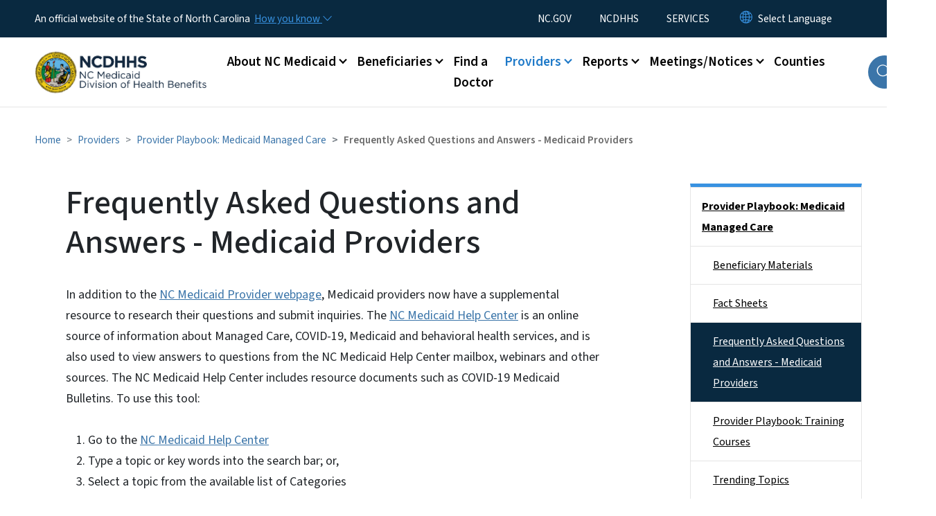

--- FILE ---
content_type: text/html; charset=UTF-8
request_url: https://medicaid.ncdhhs.gov/providers/provider-playbook-medicaid-managed-care/frequently-asked-questions-and-answers-medicaid-providers
body_size: 59596
content:

<!DOCTYPE html>
<html lang="en" dir="ltr" prefix="og: https://ogp.me/ns#">
  <head>
    <meta name="color-scheme" content="only light">
    <meta charset="utf-8" />
<script async src="https://www.googletagmanager.com/gtag/js?id=UA-64719732-2"></script>
<script>window.dataLayer = window.dataLayer || [];function gtag(){dataLayer.push(arguments)};gtag("js", new Date());gtag("set", "developer_id.dMDhkMT", true);gtag("config", "UA-64719732-2", {"groups":"default","anonymize_ip":true,"page_placeholder":"PLACEHOLDER_page_path","allow_ad_personalization_signals":false});(function(w,d,s,l,i){w[l]=w[l]||[];w[l].push({'gtm.start': 
new Date().getTime(),event:'gtm.js'});var f=d.getElementsByTagName(s)[0], 
j=d.createElement(s),dl=l!='dataLayer'?'&l='+l:'';j.async=true;j.src= 
'https://www.googletagmanager.com/gtm.js?id='+i+dl;f.parentNode.insertBefore(j,f); 
})(window,document,'script','dataLayer','GTM-TLWPF23');</script>
<meta name="description" content="In addition to the NC Medicaid Provider webpage, Medicaid providers now have a supplemental resource to research their questions and submit" />
<link rel="canonical" href="https://medicaid.ncdhhs.gov/providers/provider-playbook-medicaid-managed-care/frequently-asked-questions-and-answers-medicaid-providers" />
<meta name="twitter:card" content="summary_large_image" />
<meta name="Generator" content="Drupal 10 (https://www.drupal.org)" />
<meta name="MobileOptimized" content="width" />
<meta name="HandheldFriendly" content="true" />
<meta name="viewport" content="width=device-width, initial-scale=1, shrink-to-fit=no" />
<meta http-equiv="x-ua-compatible" content="ie=edge" />
<link rel="icon" href="https://files.nc.gov/medicaid/FAVICON.png?VersionId=0.D4FUxHNoKgY_l0PeRQLWRzTvkGlyzN" type="image/png" />

    <title>Frequently Asked Questions and Answers - Medicaid Providers | NC Medicaid</title>
    <link rel="stylesheet" media="all" href="/sites/default/files/css/css_-4P-dt8RaGqhXmSlDMXcJ-xKJ_GyTs496XmvxRE2Gws.css?delta=0&amp;language=en&amp;theme=nc_barrio&amp;include=[base64]" />
<link rel="stylesheet" media="all" href="/sites/default/files/css/css_-vyRtVZRaHyZIbDuG9RN45g-sxoxpiAKMijSIpbqGwE.css?delta=1&amp;language=en&amp;theme=nc_barrio&amp;include=[base64]" />
<link rel="stylesheet" media="all" href="//cdn.jsdelivr.net/npm/bootstrap@5.1.3/dist/css/bootstrap.min.css" />
<link rel="stylesheet" media="print" href="/sites/default/files/css/css_5Pg902m5UiLWGOqjGwl0Gu-gOE1wCCmDBgcRroHCdLs.css?delta=3&amp;language=en&amp;theme=nc_barrio&amp;include=[base64]" />
<link rel="stylesheet" media="all" href="/sites/default/files/css/css_9kod4EOxPhK9_RLyxAYWjAU_k-hPbaq5hCDsHxfIhR0.css?delta=4&amp;language=en&amp;theme=nc_barrio&amp;include=[base64]" />
<link rel="stylesheet" media="print" href="/sites/default/files/css/css_Ox6769lNeh6SJHGAwIZpQQW-cGXm3517zAX3PKjECDY.css?delta=5&amp;language=en&amp;theme=nc_barrio&amp;include=[base64]" />
<link rel="stylesheet" media="all" href="/sites/default/files/css/css_XpAB2NOArP0EsQEuYCvuqmdcSFoioy1ONqYvA7wr9ns.css?delta=6&amp;language=en&amp;theme=nc_barrio&amp;include=[base64]" />

    
  </head>
  <body class="layout-one-sidebar layout-sidebar-second has-featured-top page-node-1433 path-node node--type-site-page">
    <a href="#main-content" class="visually-hidden focusable skip-link">
      Skip to main content
    </a>
    
      <div class="dialog-off-canvas-main-canvas" data-off-canvas-main-canvas>
    <div id="page-wrapper">
  <div id="page">
    <header id="header" class="header" role="banner" aria-label="Site header">
                    <div class="highlighted container-fluid g-0">
          <div class="container-fluid section clearfix" role="alert">
              <div id="block-nc-barrio-styling" class="block-content-basic block block-block-content block-block-contentdb8f1728-75af-4146-a238-27162812c305">
  
    
      <div class="content">
      
            <div class="clearfix text-formatted field field--name-body field--type-text-with-summary field--label-hidden field__item"><style>
article .paragraph--type--text:has(.tableau) {
max-width: 1100px !important;
margin: 0 auto;
}
.paragraph--type--section.full-bleed .paragraph--type--text {
      max-width: 770px;
}
</style></div>
      
    </div>
  </div>
<div id="block-nc-barrio-medicaidbulletinviewcustomstyles" class="block-content-basic block block-block-content block-block-contentb751114f-fa5d-4b02-8d33-bfc69d57ed4c">
  
    
      <div class="content">
      
            <div class="clearfix text-formatted field field--name-body field--type-text-with-summary field--label-hidden field__item"><style>
.page-view-ncc-medicaid-bulletins-updates .sidebar .block {border-top: 3px solid #3892E1;
 border-bottom: 3px solid #3892E1; border-left: 1px solid #e5e5e5; border-right: 1px solid #e5e5e5; padding: 0; margin: 0;}
.page-view-ncc-medicaid-bulletins-updates .sidebar .block li {border-top: 1px solid #e5e5e5;}
.page-view-ncc-medicaid-bulletins-updates .sidebar .block ul a { padding: .75rem 1rem; display: block;}
.page-view-ncc-medicaid-bulletins-updates .sidebar .block ul a:hover {background-color: #3892E1; color: #fff;}
.page-view-ncc-medicaid-bulletins-updates .sidebar .block ul a.active {background-color: #092940; color: #fff;}
</style></div>
      
    </div>
  </div>
<div id="block-ncalertsblock-2" class="block block-ncalert block-nc-alert-block">
  
    
      <div class="content">
      

    </div>
  </div>


          </div>
        </div>
                              <div class="navbar" id="navbar-top">
                          
              
              <div class="official-website">
                <span class="d-none d-sm-inline">An official website of the State of North Carolina</span>
                <span class="d-sm-none d-inline">An official website of NC</span>
                <button
                  type="button"
                  data-bs-toggle="collapse"
                  data-bs-target="#officialNC"
                  aria-label="How you know"
                  aria-expanded="false"
                  aria-controls="collapseExample"
                  class="how-you-know-btn">
                  <span class="d-none d-sm-inline">How you know <i class="bi-chevron-down"></i></span>
                  <span class="d-sm-none d-inline"><i class="bi bi-info-circle"></i></span>
                </button>
              </div>
              <div class="collapse official-website" id="officialNC">
                <div class="privacy-security">
                  <div class="p-2">
                    <i class="bi bi-info-circle h3 float-start pe-2"></i>
                    <p>State Government websites value user privacy. To learn more, <a href="https://www.nc.gov/privacy">view our full privacy policy</a>.</p>
                  </div>
                  <div class="p-2">
                    <i class="bi bi-lock h3 float-start pe-2"></i>
                    <p>Secure websites use HTTPS certificates. A lock icon or https:// means you’ve safely connected to the official website.</p>
                  </div>
                </div>
              </div>
                              <div class="form-inline navbar-form ml-auto">
                    <section class="row region region-top-header-form">
    <nav role="navigation" aria-labelledby="block-utilitymenu-menu" id="block-utilitymenu" class="block block-menu navigation menu--enterprise-nav-menu">
            
  <div class="visually-hidden" id="block-utilitymenu-menu">Utility Menu</div>
  

        
                  <ul class="clearfix nav" data-component-id="bootstrap_barrio:menu">
                    <li class="nav-item">
                <a href="http://www.nc.gov/" class="nav-link nav-link-http--wwwncgov-">NC.GOV</a>
              </li>
                <li class="nav-item">
                <a href="https://www.ncdhhs.gov/" class="nav-link nav-link-https--wwwncdhhsgov-">NCDHHS</a>
              </li>
                <li class="nav-item">
                <a href="https://www.nc.gov/your-government/all-nc-state-government-services" class="nav-link nav-link-https--wwwncgov-your-government-all-nc-state-government-services">SERVICES</a>
              </li>
        </ul>
  



  </nav>
<div id="block-gtranslate-2" class="block block-gtranslate block-gtranslate-block">
  
    
      <div class="content">
      
<div class="gtranslate_wrapper"></div><script>window.gtranslateSettings = {"switcher_horizontal_position":"inline","switcher_vertical_position":"inline","horizontal_position":"inline","vertical_position":"inline","float_switcher_open_direction":"bottom","switcher_open_direction":"bottom","default_language":"en","native_language_names":1,"detect_browser_language":0,"add_new_line":1,"select_language_label":"Select Language","flag_size":32,"flag_style":"2d","globe_size":60,"alt_flags":[],"wrapper_selector":".gtranslate_wrapper","url_structure":"none","custom_domains":null,"languages":["en","ar","zh-TW","hi","pl","pt","ru","es","sr","vi","th","ht","hmn","km","lo","so","am"],"custom_css":""};</script><script>(function(){var js = document.createElement('script');js.setAttribute('src', 'https://cdn.gtranslate.net/widgets/latest/dropdown.js');js.setAttribute('data-gt-orig-url', '/providers/provider-playbook-medicaid-managed-care/frequently-asked-questions-and-answers-medicaid-providers');js.setAttribute('data-gt-orig-domain', 'medicaid.ncdhhs.gov');document.body.appendChild(js);})();</script>
    </div>
  </div>

  </section>

                </div>
                                      </div>
                <div class="navbar navbar-expand-xl" id="navbar-main">
                        <section class="nc_header region region-header">
          <a href="/" title="Home" rel="home" class="navbar-brand">
              <img src="https://files.nc.gov/medicaid/medicaid-logo.png?VersionId=Z6LTW_ZBzKfpKwQHbwx52qiD12zriK6Z" alt="Home" class="img-fluid d-inline-block align-top" />
                </a>
  
  </section>

                          <button class="navbar-toggler navbar-toggler-right collapsed" type="button" data-bs-toggle="collapse" data-bs-target="#CollapsingNavbar" aria-controls="CollapsingNavbar" aria-expanded="false" aria-label="Toggle navigation"><span class="navbar-toggler-icon"></span></button>
              <div class="collapse navbar-collapse justify-content-end" id="CollapsingNavbar">
                  <section class="main-menu-nav container-md  region region-primary-menu">
    <nav role="navigation" aria-label="Main Menu"  id="block-mainmenu-2" class="block block-menu navigation menu--main">
            
  <p class="visually-hidden" id="block-mainmenu-2-menu">Main menu</p>
  

        
              <ul class="clearfix navbar-nav">
    
    
          
      <li class="nav-item menu-item--expanded dropdown">
                          <a href="/about-nc-medicaid" class="nav-link dropdown-toggle nav-link--about-nc-medicaid" data-bs-toggle="dropdown" aria-expanded="false" aria-haspopup="true" role="button" data-drupal-link-system-path="node/2294">About NC Medicaid</a>
                                                      <ul class="dropdown-menu dropdown-menu-lg-end">
    
                                            <li class="dropdown-item landing-page "><a href="/about-nc-medicaid" class="nav-link nav-link--about-nc-medicaid" data-drupal-link-system-path="node/2294">About NC Medicaid</a></li>
    
          
      <li class="dropdown-item menu-item--collapsed">
                          <a href="/about-nc-medicaid/what-we-do" class="nav-link--about-nc-medicaid-what-we-do" data-drupal-link-system-path="node/2709">What We Do</a>
              </li>
          
      <li class="dropdown-item menu-item--collapsed">
                          <a href="/eligibility" class="nav-link--eligibility" data-drupal-link-system-path="node/2281">Eligibility</a>
              </li>
          
      <li class="dropdown-item">
                          <a href="/about-nc-medicaid/nc-medicaid-ombudsman" class="nav-link--about-nc-medicaid-nc-medicaid-ombudsman" data-drupal-link-system-path="node/2856">NC Medicaid Ombudsman</a>
              </li>
          
      <li class="dropdown-item">
                          <a href="/about-nc-medicaid/understanding-impact-cuts-nc-medicaid-budget" class="nav-link--about-nc-medicaid-understanding-impact-cuts-nc-medicaid-budget" data-drupal-link-system-path="node/2830">Understanding the Impact of Cuts to the NC Medicaid Budget</a>
              </li>
          
      <li class="dropdown-item menu-item--collapsed">
                          <a href="/north-carolina-expands-medicaid" class="nav-link--north-carolina-expands-medicaid" data-drupal-link-system-path="node/2287">North Carolina Expands Medicaid</a>
              </li>
          
      <li class="dropdown-item">
                          <a href="/about-nc-medicaid/nc-medicaid-copays" class="nav-link--about-nc-medicaid-nc-medicaid-copays" data-drupal-link-system-path="node/2306">Copays</a>
              </li>
          
      <li class="dropdown-item menu-item--collapsed">
                          <a href="/tailored-plans" class="nav-link--tailored-plans" data-drupal-link-system-path="node/2410">Behavioral Health and Intellectual/​Developmental Disabilities Tailored Plan</a>
              </li>
          
      <li class="dropdown-item">
                          <a href="/about-nc-medicaid/division-health-benefits-internship-and-fellowship-programs" class="nav-link--about-nc-medicaid-division-health-benefits-internship-and-fellowship-programs" data-drupal-link-system-path="node/2370">Division of Health Benefits Fellowship Programs</a>
              </li>
          
      <li class="dropdown-item menu-item--collapsed">
                          <a href="/about-nc-medicaid/health-plans" class="nav-link--about-nc-medicaid-health-plans" data-drupal-link-system-path="node/1156">Health Plans</a>
              </li>
        </ul>
  
              </li>
          
      <li class="nav-item menu-item--expanded dropdown">
                          <a href="/beneficiaries" class="nav-link dropdown-toggle nav-link--beneficiaries" data-bs-toggle="dropdown" aria-expanded="false" aria-haspopup="true" role="button" data-drupal-link-system-path="node/1145">Beneficiaries</a>
                                                      <ul class="dropdown-menu dropdown-menu-lg-end">
    
                                            <li class="dropdown-item landing-page "><a href="/beneficiaries" class="nav-link nav-link--beneficiaries" data-drupal-link-system-path="node/1145">Beneficiaries</a></li>
    
          
      <li class="dropdown-item">
                          <a href="/apply" class="nav-link--apply" data-drupal-link-system-path="node/2282">How To Apply</a>
              </li>
          
      <li class="dropdown-item">
                          <a href="/beneficiaries/medicaid-health-plans-and-programs" class="nav-link--beneficiaries-medicaid-health-plans-and-programs" data-drupal-link-system-path="node/2864">Medicaid Health Plans and Programs</a>
              </li>
          
      <li class="dropdown-item">
                          <a href="/beneficiaries/medicaid-programs-and-services" class="nav-link--beneficiaries-medicaid-programs-and-services" data-drupal-link-system-path="node/2872">Medicaid Programs and Services</a>
              </li>
          
      <li class="dropdown-item">
                          <a href="/medicaid-recertification" class="nav-link--medicaid-recertification" data-drupal-link-system-path="node/2106">Medicaid Recertification</a>
              </li>
          
      <li class="dropdown-item">
                          <a href="/nemt" class="nav-link--nemt" data-drupal-link-system-path="node/1469">Non-Emergency Medical Transportation (NEMT)</a>
              </li>
          
      <li class="dropdown-item">
                          <a href="/beneficiaries/impact-hr1-and-federal-changes-medicaid" class="nav-link--beneficiaries-impact-hr1-and-federal-changes-medicaid" data-drupal-link-system-path="node/2865">The Impact of H.R.1 and Federal Changes to Medicaid</a>
              </li>
          
      <li class="dropdown-item menu-item--collapsed">
                          <a href="/beneficiaries/long-term-services-and-supports" class="nav-link--beneficiaries-long-term-services-and-supports" data-drupal-link-system-path="node/2776">Long Term Services and Supports</a>
              </li>
          
      <li class="dropdown-item">
                          <a href="/beneficiaries/children-and-families-specialty-plan" class="nav-link--beneficiaries-children-and-families-specialty-plan" data-drupal-link-system-path="node/2610">Children and Families Specialty Plan</a>
              </li>
          
      <li class="dropdown-item menu-item--collapsed">
                          <a href="/beneficiaries/1915i" class="nav-link--beneficiaries-1915i" data-drupal-link-system-path="node/2446">1915(i) Services</a>
              </li>
          
      <li class="dropdown-item menu-item--collapsed">
                          <a href="/beneficiaries/nc-innovations-waiver" class="nav-link--beneficiaries-nc-innovations-waiver" data-drupal-link-system-path="node/2575">NC Innovations Waiver</a>
              </li>
          
      <li class="dropdown-item">
                          <a href="/beneficiaries/beneficiary-notices" class="nav-link--beneficiaries-beneficiary-notices" data-drupal-link-system-path="node/1468">Beneficiary Notices</a>
              </li>
          
      <li class="dropdown-item menu-item--collapsed">
                          <a href="/beneficiaries/tailored-care-management" class="nav-link--beneficiaries-tailored-care-management" data-drupal-link-system-path="node/1473">Tailored Care Management</a>
              </li>
        </ul>
  
              </li>
          
      <li class="nav-item">
                          <a href="/find-doctor" class="nav-link nav-link--find-doctor" data-drupal-link-system-path="node/1146">Find a Doctor</a>
              </li>
          
      <li class="nav-item menu-item--expanded active dropdown">
                          <a href="/providers" class="nav-link active dropdown-toggle nav-link--providers" data-bs-toggle="dropdown" aria-expanded="false" aria-haspopup="true" role="button" data-drupal-link-system-path="node/1158">Providers</a>
                                                      <ul class="dropdown-menu dropdown-menu-lg-end">
    
                                            <li class="dropdown-item landing-page "><a href="/providers" class="nav-link nav-link--providers" data-drupal-link-system-path="node/1158">Providers</a></li>
    
          
      <li class="dropdown-item menu-item--collapsed">
                          <a href="/providers/programs-and-services" class="nav-link--providers-programs-and-services" data-drupal-link-system-path="node/1239">Programs and Services</a>
              </li>
          
      <li class="dropdown-item">
                          <a href="/providers/physician-administered-drug-program-catalog" class="nav-link--providers-physician-administered-drug-program-catalog" data-drupal-link-system-path="node/2438">Physician Administered Drug Program Catalog</a>
              </li>
          
      <li class="dropdown-item menu-item--collapsed">
                          <a href="/providers/provider-enrollment" class="nav-link--providers-provider-enrollment" data-drupal-link-system-path="node/1164">Provider Enrollment</a>
              </li>
          
      <li class="dropdown-item menu-item--collapsed">
                          <a href="/providers/program-specific-clinical-coverage-policies" class="nav-link--providers-program-specific-clinical-coverage-policies" data-drupal-link-system-path="node/2035">Program Specific Clinical Coverage Policies</a>
              </li>
          
      <li class="dropdown-item menu-item--collapsed">
                          <a href="/providers/claims-and-billing" class="nav-link--providers-claims-and-billing" data-drupal-link-system-path="node/1230">Claims and Billing</a>
              </li>
          
      <li class="dropdown-item">
                          <a href="/providers/medicaid-bulletin" class="nav-link--providers-medicaid-bulletin" data-drupal-link-system-path="providers/medicaid-bulletin">Medicaid Bulletin</a>
              </li>
          
      <li class="dropdown-item menu-item--collapsed active">
                          <a href="/providers/provider-playbook-nc-medicaid-managed-care" class="active nav-link--providers-provider-playbook-nc-medicaid-managed-care" data-drupal-link-system-path="node/1159">Provider Playbook: Medicaid Managed Care</a>
              </li>
          
      <li class="dropdown-item menu-item--collapsed">
                          <a href="/tailored-care-management/for-providers" class="nav-link--tailored-care-management-for-providers" data-drupal-link-system-path="node/2461">Information for Tailored Care Management Providers</a>
              </li>
        </ul>
  
              </li>
          
      <li class="nav-item menu-item--expanded dropdown">
                          <a href="/reports" class="nav-link dropdown-toggle nav-link--reports" data-bs-toggle="dropdown" aria-expanded="false" aria-haspopup="true" role="button" data-drupal-link-system-path="node/1147">Reports</a>
                                                      <ul class="dropdown-menu dropdown-menu-lg-end">
    
                                            <li class="dropdown-item landing-page "><a href="/reports" class="nav-link nav-link--reports" data-drupal-link-system-path="node/1147">Reports</a></li>
    
          
      <li class="dropdown-item menu-item--collapsed">
                          <a href="/reports/annual-reports-and-tables" class="nav-link--reports-annual-reports-and-tables" data-drupal-link-system-path="node/1296">Annual Reports and Tables</a>
              </li>
          
      <li class="dropdown-item">
                          <a href="/reports/nc-medicaid-enrollment-reports" class="nav-link--reports-nc-medicaid-enrollment-reports" data-drupal-link-system-path="node/896">NC Medicaid Enrollment Reports</a>
              </li>
          
      <li class="dropdown-item menu-item--collapsed">
                          <a href="/reports/dashboards" class="nav-link--reports-dashboards" data-drupal-link-system-path="node/1298">Dashboards</a>
              </li>
          
      <li class="dropdown-item">
                          <a href="/reports/managed-care-program-annual-report-mcpar" class="nav-link--reports-managed-care-program-annual-report-mcpar" data-drupal-link-system-path="node/2620">Managed Care Program Annual Report (MCPAR)</a>
              </li>
          
      <li class="dropdown-item">
                          <a href="/reports/medicaid-expansion-dashboard" class="nav-link--reports-medicaid-expansion-dashboard" data-drupal-link-system-path="node/2325">Medicaid Expansion Dashboard</a>
              </li>
          
      <li class="dropdown-item">
                          <a href="/epsdt" class="nav-link--epsdt" data-drupal-link-system-path="node/1270">Wellness Visits, and Diagnostic and Treatment Services</a>
              </li>
          
      <li class="dropdown-item">
                          <a href="/reports/1115-demonstration-waiver-monitoring-reports" class="nav-link--reports-1115-demonstration-waiver-monitoring-reports" data-drupal-link-system-path="node/2496">1115 Demonstration Waiver Monitoring Reports</a>
              </li>
        </ul>
  
              </li>
          
      <li class="nav-item menu-item--expanded dropdown">
                          <a href="/meetings-and-notices" class="nav-link dropdown-toggle nav-link--meetings-and-notices" data-bs-toggle="dropdown" aria-expanded="false" aria-haspopup="true" role="button" data-drupal-link-system-path="node/1151">Meetings/Notices</a>
                                                      <ul class="dropdown-menu dropdown-menu-lg-end">
    
                                            <li class="dropdown-item landing-page "><a href="/meetings-and-notices" class="nav-link nav-link--meetings-and-notices" data-drupal-link-system-path="node/1151">Meetings/Notices</a></li>
    
          
      <li class="dropdown-item menu-item--collapsed">
                          <a href="/meetingsnotices/committees-and-work-groups" class="nav-link--meetingsnotices-committees-and-work-groups" data-drupal-link-system-path="node/1278">Committees and Work Groups</a>
              </li>
          
      <li class="dropdown-item menu-item--collapsed">
                          <a href="/meetingsnotices/medicaid-state-plan-public-notices" class="nav-link--meetingsnotices-medicaid-state-plan-public-notices" data-drupal-link-system-path="node/1240">Medicaid State Plan Public Notices</a>
              </li>
          
      <li class="dropdown-item">
                          <a href="/director-social-services-letters" class="nav-link--director-social-services-letters" data-drupal-link-system-path="node/1390">Director of Social Services Letters</a>
              </li>
          
      <li class="dropdown-item menu-item--collapsed">
                          <a href="/meetingsnotices/office-compliance-program-integrity-ocpi" class="nav-link--meetingsnotices-office-compliance-program-integrity-ocpi" data-drupal-link-system-path="node/1281">Report Fraud, Waste or Abuse</a>
              </li>
        </ul>
  
              </li>
          
      <li class="nav-item">
                          <a href="/counties" class="nav-link nav-link--counties" data-drupal-link-system-path="node/2267">Counties</a>
              </li>
        </ul>
  


  </nav>
<nav role="navigation" aria-labelledby="block-utilitymenu-2-menu" id="block-utilitymenu-2" class="block block-menu navigation menu--enterprise-nav-menu">
            
  <h2 class="visually-hidden" id="block-utilitymenu-2-menu">Utility Menu</h2>
  

        
                  <ul class="clearfix nav" data-component-id="bootstrap_barrio:menu">
                    <li class="nav-item">
                <a href="http://www.nc.gov/" class="nav-link nav-link-http--wwwncgov-">NC.GOV</a>
              </li>
                <li class="nav-item">
                <a href="https://www.ncdhhs.gov/" class="nav-link nav-link-https--wwwncdhhsgov-">NCDHHS</a>
              </li>
                <li class="nav-item">
                <a href="https://www.nc.gov/your-government/all-nc-state-government-services" class="nav-link nav-link-https--wwwncgov-your-government-all-nc-state-government-services">SERVICES</a>
              </li>
        </ul>
  



  </nav>

  </section>

                  <div class="form-inline navbar-form justify-content-end">
                    
                    <div id="search-icon" tabindex="0" role="button" aria-pressed="false" aria-label="Search"><i class="bi bi-search"></i></div>
                  </div>
              </div>
                                            </div>
          </header>
                  <div class="featured-top">
          <aside class="featured-top__inner section container-fluid clearfix" role="complementary">
              <section class="container-fluid region region-featured-top">
    <div id="block-ncsearchblock-2" class="block block-ncsearch block-nc-search-block">
  
    
      <div class="content">
      
<form class="nc-search-block-form" data-drupal-selector="nc-search-block-form" action="/search/medicaidnc" method="get" id="nc-search-block-form" accept-charset="UTF-8">
  




        
  <div class="js-form-item js-form-type-search form-type-search js-form-item-keys form-item-keys form-no-label mb-3">
          <label for="edit-keys" class="visually-hidden">Search</label>
                    <input title="Enter the terms you wish to search for." data-drupal-selector="edit-keys" data-msg-maxlength="Search field has a maximum length of 128." type="search" id="edit-keys" name="keys" value="" size="15" maxlength="128" class="form-search form-control" />

                      </div>
<div data-drupal-selector="edit-actions" class="form-actions js-form-wrapper form-wrapper mb-3" id="edit-actions"><input id="search-button" aria-label="search" role="search" data-drupal-selector="edit-submit" type="submit" value="Search" class="button js-form-submit form-submit btn btn-primary form-control" />
</div>

</form>

    </div>
  </div>
<div class="views-element-container block block-views block-views-blocksite-page-hero-image-block-1" id="block-views-block-site-page-hero-image-block-1">
  
    
      <div class="content">
      <div><div class="view view-site-page-hero-image view-id-site_page_hero_image view-display-id-block_1 js-view-dom-id-ad9fce8b1de46c6b44c0d53f63825360ec335ca2ca90961af074d66dd25cf185">
  
    
      
      <div class="view-content row">
          <div>
    <div class="views-field views-field-field-main-image"><div class="field-content"></div></div>
  </div>

    </div>
  
          </div>
</div>

    </div>
  </div>

  </section>

                      </aside>
        </div>
              <div id="main-wrapper" class="layout-main-wrapper clearfix">
              <div id="main" class="container-fluid ">
                                          <div id="block-breadcrumbs" class="block block-system block-system-breadcrumb-block">
  
    
      <div class="content">
      
  <nav role="navigation" aria-label="breadcrumb" style="">
  <ol class="breadcrumb">
            <li class="breadcrumb-item">
        <a href="/">Home</a>
      </li>
                <li class="breadcrumb-item">
        <a href="/providers">Providers</a>
      </li>
        </ol>
</nav>


    </div>
  </div>


          <div class="row row-offcanvas row-offcanvas-left clearfix">
            <main class="main-content col order-first" id="content" role="main">
              <section class="section">
                <a id="main-content" tabindex="-1"></a>
                  <div data-drupal-messages-fallback class="hidden"></div>

<article class="node node--type-site-page node--view-mode-full clearfix">
  <header>
    
          <h1 class="node__title"><span class="field field--name-title field--type-string field--label-hidden">Frequently Asked Questions and Answers - Medicaid Providers</span>
</h1>
        
      </header>
  <div class="node__content clearfix">
          
      <div class="field field--name-field-child-paragraph field--type-entity-reference-revisions field--label-hidden field__items">
              <div class="field__item">  <div  data-component-id="nc_barrio:text" class="paragraph paragraph--type--text paragraph--view-mode--default limit-text-width">
      
            <div class="clearfix text-formatted field field--name-field-editor field--type-text-long field--label-hidden field__item"><p>In addition to the <a href="/providers">NC Medicaid Provider webpage</a>, Medicaid providers now have a supplemental resource to research their questions and submit inquiries. The <a href="https://ncgov.servicenowservices.com/sp_ncmedicaid?id=kb_view_helpcenter">NC Medicaid Help Center</a> is an online source of information about Managed Care, COVID-19, Medicaid and behavioral health services, and is also used to view answers to questions from the NC Medicaid Help Center mailbox, webinars and other sources. The NC Medicaid Help Center includes resource documents such as COVID-19 Medicaid Bulletins. To use this tool:</p>

<ol>
	<li>Go to the&nbsp;<a href="https://ncgov.servicenowservices.com/sp_ncmedicaid?id=kb_view_helpcenter">NC Medicaid Help Center</a></li>
	<li>Type a topic or key words into the search bar; or,</li>
	<li>Select a topic from the available list of Categories</li>
</ol>

<p>FAQs are listed in categories from questions based on popular topics such as COVID-19, telehealth services, health plan enrollment, provider reimbursement, etc. Based on the entry or selection, The Help Center will return all related information. Providers may also select a topic from the Most-Viewed or Top-Rated articles section as available to find answers. The Help Center is continually updated as new information becomes available.</p>

<p>Questions and answers posed during the Medicaid Transformation webinars will be posted to the <a href="https://www.ncahec.net/medicaid-managed-care/">Medicaid Managed Care Hot Topics Webinar Series page</a> as they become available for each webinar session.</p>

<p>If, after using the NC Medicaid Help Center, the inquiry remains unresolved, use the below table to direct the question appropriately:</p>

<table align="left" border="1" cellpadding="1" cellspacing="1" style="width: 100%;">
	<thead>
		<tr>
			<th scope="col">Question Type</th>
			<th scope="col">Resource / Phone Number</th>
		</tr>
	</thead>
	<tbody>
		<tr>
			<td>Provider Enrollment in Medicaid</td>
			<td>
			<p>NCTracks Call Center at <a href="800-688-6696" title="Phone number for NCTracks Call Center">800-688-6696</a>.</p>

			<p>To update your information, please log into <a href="https://www.nctracks.nc.gov/" title="https://www.nctracks.nc.gov/">NCTracks</a>&nbsp;provider portal to verify your information and submit a MCR or contact the NCTracks Call Center.</p>

			<p><a href="https://medicaid.ncdhhs.gov/providers/provider-enrollment">Department Provider Enrollment page</a></p>
			</td>
		</tr>
		<tr>
			<td>Provider Contracting Inquiries</td>
			<td>
			<p><a href="https://medicaid.ncdhhs.gov/transformation/health-plans/health-plan-contacts-and-resources">Health Plans – Contact Info</a></p>

			<p><a href="https://medicaid.ncdhhs.gov/providers/provider-contracting-health-plans">Department Provider Contracting with Health Plans page</a></p>

			<p><a href="https://medicaid.ncdhhs.gov/providers/provider-playbook-medicaid-managed-care/fact-sheets">Department Fact Sheet Reference: Contracting with Health Plans</a></p>
			</td>
		</tr>
		<tr>
			<td>Provider to PHP Contracting Concerns, or General Complaints</td>
			<td>
			<p>Provider Ombudsman</p>

			<p>Email: <a href="mailto:Medicaid.ProviderOmbudsman@dhhs.nc.gov">Medicaid.ProviderOmbudsman@dhhs.nc.gov</a></p>

			<p>Phone: <a href="866-304-7062" title="Phone number for the Provider Ombudsman">866-304-7062</a></p>
			</td>
		</tr>
		<tr>
			<td>Prior Authorizations</td>
			<td>
			<p><a href="https://medicaid.ncdhhs.gov/transformation/health-plans/health-plan-contacts-and-resources">Health Plans – Contact Info</a></p>

			<p><a data-entity-substitution="canonical" data-entity-type="node" data-entity-uuid="bbf13103-b570-4994-accb-4aee0726317a" href="/providers/provider-playbook-medicaid-managed-care/fact-sheets" title="Fact Sheets">Department Fact Sheet Reference</a>:&nbsp;</p>

			<ul>
				<li>Managed Care Claims and Prior Authorization Submission: What Providers Need to Know - Part 1</li>
				<li>Managed Care Claims and Prior Authorization Submission: Frequently Asked Questions - Part 2</li>
			</ul>
			</td>
		</tr>
		<tr>
			<td>Recipient Eligibility, Claims Processing, Billing Questions</td>
			<td>
			<p><strong>Medicaid Direct</strong></p>

			<p>NCTracks Call Center at <a href="800-688-6696" title="Phone number for NCTracks Call Center">800-688-6696</a> or log into <a href="https://www.nctracks.nc.gov">NCTracks</a> provider portal to update your information, submit a claim, review claims status, request a prior authorization or submit a question.</p>

			<p><strong>Standard Plan</strong></p>

			<p><a href="https://medicaid.ncdhhs.gov/transformation/health-plans/health-plan-contacts-and-resources">Health Plans – Contact Info</a></p>

			<p><a href="https://medicaid.ncdhhs.gov/providers/provider-playbook-medicaid-managed-care/fact-sheets">Department Fact Sheet Reference</a>:&nbsp;</p>

			<ul>
				<li>What Providers Need to Know: Part 2 – After Managed Care Launch</li>
				<li>Panel Management</li>
				<li>Managed Care Claims and Prior Authorization Submission: What Providers Need to Know - Part 1</li>
				<li>Managed Care Claims and Prior Authorization Submission: Frequently Asked Questions - Part 2</li>
			</ul>
			</td>
		</tr>
	</tbody>
</table>

<p>&nbsp;</p>

<p>&nbsp;</p>

<p>&nbsp;</p>

<p>In addition to the resources above, providers may find the latest information about NC Medicaid in the <a href="/providers/medicaid-bulletin">Medicaid Bulletin</a> or by subscribing to the <a href="https://visitor.r20.constantcontact.com/d.jsp?llr=npn5zijab&amp;p=oi&amp;m=1109470950893&amp;sit=wo4mixxgb&amp;f=828b1cb6-9651-4b2c-9043-031ec3f2a9e1">NCTracks mailing list</a>.</p>

<p>&nbsp;</p>
</div>
      
  </div>
</div>
          </div>
  
          </div>
</article>


              </section>
            </main>
                                      <div class="sidebar_second sidebar col-md-3 order-last" id="sidebar_second">
                <aside class="section" role="complementary">
                    <section class="container-md  region region-sidebar-second">
    <nav role="navigation" class="sidebar" aria-label="Section Menu" id="block-sidebar-second-main-menu" class="block block-menu navigation menu--main">
            
  <p class="visually-hidden" id="block-sidebar-second-main-menu-menu">Side Nav</p>
  

              <ul  class="clearfix sidebar-nav" data-current-level="3">                                                                                                                                                                                                                                                                                                                                                                                                                                                                                                                                                                                                                                                                                                                                                                                                                        <li class="active current-page-ancestor" data-menu-level="2">
                          <a href="/providers/provider-playbook-nc-medicaid-managed-care" class="active sidebar-link--providers-provider-playbook-nc-medicaid-managed-care" data-drupal-link-system-path="node/1159">Provider Playbook: Medicaid Managed Care</a>
                                                    <ul>                                                                                          <li data-menu-level="3">
                          <a href="/providers/provider-playbook-medicaid-managed-care/beneficiary-materials" class="sidebar-link--providers-provider-playbook-medicaid-managed-care-beneficiary-materials" data-drupal-link-system-path="node/1430">Beneficiary Materials</a>
                                                  </li>                                                      <li data-menu-level="3">
                          <a href="/providers/provider-playbook-medicaid-managed-care/fact-sheets" class="sidebar-link--providers-provider-playbook-medicaid-managed-care-fact-sheets" data-drupal-link-system-path="node/1429">Fact Sheets</a>
                                                  </li>                                                      <li class="active" data-menu-level="3">
                          <a href="/providers/provider-playbook-medicaid-managed-care/frequently-asked-questions-and-answers-medicaid-providers" class="active sidebar-link--providers-provider-playbook-medicaid-managed-care-frequently-asked-questions-and-answers-medicaid-providers is-active" aria-current="page" data-drupal-link-system-path="node/1433">Frequently Asked Questions and Answers - Medicaid Providers</a>
                                                    </li>                                                      <li data-menu-level="3">
                          <a href="/providers/provider-playbook-medicaid-managed-care/provider-playbook-training-courses" class="sidebar-link--providers-provider-playbook-medicaid-managed-care-provider-playbook-training-courses" data-drupal-link-system-path="node/1421">Provider Playbook: Training Courses</a>
                                                  </li>                                                      <li data-menu-level="3">
                          <a href="/providers/provider-playbook-medicaid-managed-care/trending-topics" class="sidebar-link--providers-provider-playbook-medicaid-managed-care-trending-topics" data-drupal-link-system-path="node/1417">Trending Topics</a>
                                                  </li>            
              </ul>                                </li>                                                                                  
                                                                                                                                                                                                                                                                          </ul>  

  </nav>





  </section>

                </aside>
              </div>
                      </div>
        </div>
          </div>
    <nav class="back-to-top" aria-label="Back to top"><a title="Back to top" href="#navbar-top"><i class="bi-box-arrow-in-up" role="img" aria-label="Back to top arrow"></i></a></nav>
        <footer class="site-footer">
              <div class="container-fluid">
                      <div class="site-footer__top clearfix">
                <section class="row region region-footer-first">
    <div id="block-contactinformation-2" class="block-content-basic block block-block-content block-block-content0001b67f-a062-45ac-92e9-bbe004dc7c7b">
  
      <h2>Contact Information</h2>
    
      <div class="content">
      
            <div class="clearfix text-formatted field field--name-body field--type-text-with-summary field--label-hidden field__item"><div itemscope itemtype="http://schema.org/Organization"><p><span itemprop="name"><strong>NC Medicaid, Division of Health Benefits</strong></span><br><span itemprop="streetAddress">2501 Mail Service Center</span><br><span itemprop="addressLocality">Raleigh</span>, <span itemprop="addressRegion">NC</span> <span itemprop="postalCode">27699-2501</span></p><div itemprop="address" itemscope itemtype="http://schema.org/PostalAddress"><strong>NC Medicaid Contact Center</strong><br>Phone: 888-245-0179</div><div itemprop="address" itemscope itemtype="http://schema.org/PostalAddress">Monday-Friday 8 a.m. to 5 p.m.</div><div itemprop="address" itemscope itemtype="http://schema.org/PostalAddress">Closed on State holidays.</div><div itemprop="address" itemscope itemtype="http://schema.org/PostalAddress">&nbsp;</div><div itemprop="address" itemscope itemtype="http://schema.org/PostalAddress">Visit <a href="https://relaync.com/tty/" title="RelayNC">RelayNC</a> for information about TTY services.</div><div itemprop="address" itemscope itemtype="http://schema.org/PostalAddress"><a href="/contact">More</a></div></div></div>
      
    </div>
  </div>

  </section>

              
                <section class="row region region-footer-third">
    <div id="block-followus-2" class="block block-ncblocks block-ncblocks-follow-site-block">
  
      <h2>Follow Us</h2>
    
      <div class="content">
      
<div class="social-links">
  <div class="item-list">
    <ul>
              <li>
          <a href="https://www.facebook.com/ncdhhs/" itemprop="url">
            <svg xmlns="http://www.w3.org/2000/svg" fill="currentColor" class="bi bi-facebook" viewBox="0 0 16 16" role="img" aria-label="Facebook">
              <path d="M16 8.049c0-4.446-3.582-8.05-8-8.05C3.58 0-.002 3.603-.002 8.05c0 4.017 2.926 7.347 6.75 7.951v-5.625h-2.03V8.05H6.75V6.275c0-2.017 1.195-3.131 3.022-3.131.876 0 1.791.157 1.791.157v1.98h-1.009c-.993 0-1.303.621-1.303 1.258v1.51h2.218l-.354 2.326H9.25V16c3.824-.604 6.75-3.934 6.75-7.951"/>
            </svg>
          </a>
        </li>
      
              <li>
          <a href="https://twitter.com/ncdhhs">
            <svg xmlns="http://www.w3.org/2000/svg" fill="currentColor" class="bi bi-twitter-x" viewBox="0 0 16 16" role="img" aria-label="X">
              <path d="M12.6.75h2.454l-5.36 6.142L16 15.25h-4.937l-3.867-5.07-4.425 5.07H.316l5.733-6.57L0 .75h5.063l3.495 4.633L12.601.75Zm-.86 13.028h1.36L4.323 2.145H2.865z"/>
            </svg>
          </a>
        </li>
      
      
      
      
      
              <li>
          <a href="https://www.youtube.com/user/ncdhhs/featured" itemprop="url">
            <svg xmlns="http://www.w3.org/2000/svg" fill="currentColor" class="bi bi-youtube" viewBox="0 0 16 16" role="img" aria-label="YouTube">
              <path d="M8.051 1.999h.089c.822.003 4.987.033 6.11.335a2.01 2.01 0 0 1 1.415 1.42c.101.38.172.883.22 1.402l.01.104.022.26.008.104c.065.914.073 1.77.074 1.957v.075c-.001.194-.01 1.108-.082 2.06l-.008.105-.009.104c-.05.572-.124 1.14-.235 1.558a2.01 2.01 0 0 1-1.415 1.42c-1.16.312-5.569.334-6.18.335h-.142c-.309 0-1.587-.006-2.927-.052l-.17-.006-.087-.004-.171-.007-.171-.007c-1.11-.049-2.167-.128-2.654-.26a2.01 2.01 0 0 1-1.415-1.419c-.111-.417-.185-.986-.235-1.558L.09 9.82l-.008-.104A31 31 0 0 1 0 7.68v-.123c.002-.215.01-.958.064-1.778l.007-.103.003-.052.008-.104.022-.26.01-.104c.048-.519.119-1.023.22-1.402a2.01 2.01 0 0 1 1.415-1.42c.487-.13 1.544-.21 2.654-.26l.17-.007.172-.006.086-.003.171-.007A100 100 0 0 1 7.858 2zM6.4 5.209v4.818l4.157-2.408z"/>
            </svg>
          </a>
        </li>
      
      
              <li>
          <a href="https://www.linkedin.com/company/ncdhhs/" itemprop="url">
            <svg xmlns="http://www.w3.org/2000/svg" fill="currentColor" class="bi bi-linkedin" viewBox="0 0 16 16" role="img" aria-label="LinkedIn">
              <path d="M0 1.146C0 .513.526 0 1.175 0h13.65C15.474 0 16 .513 16 1.146v13.708c0 .633-.526 1.146-1.175 1.146H1.175C.526 16 0 15.487 0 14.854zm4.943 12.248V6.169H2.542v7.225zm-1.2-8.212c.837 0 1.358-.554 1.358-1.248-.015-.709-.52-1.248-1.342-1.248S2.4 3.226 2.4 3.934c0 .694.521 1.248 1.327 1.248zm4.908 8.212V9.359c0-.216.016-.432.08-.586.173-.431.568-.878 1.232-.878.869 0 1.216.662 1.216 1.634v3.865h2.401V9.25c0-2.22-1.184-3.252-2.764-3.252-1.274 0-1.845.7-2.165 1.193v.025h-.016l.016-.025V6.169h-2.4c.03.678 0 7.225 0 7.225z"/>
            </svg>
          </a>
        </li>
      

           
    
    </ul>
  </div>
</div>

    </div>
  </div>

  </section>

            </div>
                                <div class="site-footer__bottom">
                <section class="row region region-site-footer">
    <nav role="navigation" aria-labelledby="block-networkmenu-2-menu" id="block-networkmenu-2" class="block block-menu navigation menu--network-menu">
            
  <h2 class="visually-hidden" id="block-networkmenu-2-menu">Network Menu</h2>
  

        
                  <ul class="clearfix nav" data-component-id="bootstrap_barrio:menu">
                    <li class="nav-item">
                <a href="https://nc.gov/" title="The State of North Carolina" class="nav-link nav-link-https--ncgov-">nc.gov</a>
              </li>
                <li class="nav-item">
                <a href="/webform/user_feedback?source_entity_type=ENTITY_TYPE&amp;source_entity_id=ENTITY_ID" class="webform-dialog webform-dialog-mobile nav-link webform-dialog webform-dialog-mobile nav-link--webform-user-feedbacksource-entity-typeentity-typesource-entity-identity-id" title="Website User Feedback Form" data-drupal-link-query="{&quot;source_entity_id&quot;:&quot;ENTITY_ID&quot;,&quot;source_entity_type&quot;:&quot;ENTITY_TYPE&quot;}" data-drupal-link-system-path="webform/user_feedback">Website Feedback</a>
              </li>
                <li class="nav-item">
                <a href="https://www.nc.gov/accessibility" title="Accessibility of State of North Carolina Websites" class="nav-link nav-link-https--wwwncgov-accessibility">Accessibility</a>
              </li>
                <li class="nav-item">
                <a href="https://www.nc.gov/disclaimer-terms-use" title="Terms of Use" class="nav-link nav-link-https--wwwncgov-disclaimer-terms-use">Disclaimer &amp; Terms of Use</a>
              </li>
                <li class="nav-item">
                <a href="https://www.nc.gov/privacy" title="State of North Carolina Privacy Policy" class="nav-link nav-link-https--wwwncgov-privacy">Privacy Policy</a>
              </li>
                <li class="nav-item">
                <a href="https://www.nc.gov/government/open-budget" title="State of North Carolina Open Budget" class="nav-link nav-link-https--wwwncgov-government-open-budget">Open Budget</a>
              </li>
        </ul>
  



  </nav>

  </section>

              <div class="branding"><a href="https://it.nc.gov/services/digital-services">Hosted on Digital Commons</a></div>
            </div>
                  </div>
          </footer>
  </div>
</div>

  </div>

    
    <script type="application/json" data-drupal-selector="drupal-settings-json">{"path":{"baseUrl":"\/","pathPrefix":"","currentPath":"node\/1433","currentPathIsAdmin":false,"isFront":false,"currentLanguage":"en"},"pluralDelimiter":"\u0003","suppressDeprecationErrors":true,"ajaxPageState":{"libraries":"[base64]","theme":"nc_barrio","theme_token":null},"ajaxTrustedUrl":{"\/search\/medicaidnc":true},"clientside_validation_jquery":{"validate_all_ajax_forms":2,"force_validate_on_blur":true,"force_html5_validation":false,"messages":{"required":"This field is required.","remote":"Please fix this field.","email":"Please enter a valid email address.","url":"Please enter a valid URL.","date":"Please enter a valid date.","dateISO":"Please enter a valid date (ISO).","number":"Please enter a valid number.","digits":"Please enter only digits.","equalTo":"Please enter the same value again.","maxlength":"Please enter no more than {0} characters.","minlength":"Please enter at least {0} characters.","rangelength":"Please enter a value between {0} and {1} characters long.","range":"Please enter a value between {0} and {1}.","max":"Please enter a value less than or equal to {0}.","min":"Please enter a value greater than or equal to {0}.","step":"Please enter a multiple of {0}."}},"google_analytics":{"account":"UA-64719732-2","trackOutbound":true,"trackMailto":true,"trackTel":true,"trackDownload":true,"trackDownloadExtensions":"7z|aac|arc|arj|asf|asx|avi|bin|csv|doc(x|m)?|dot(x|m)?|exe|flv|gif|gz|gzip|hqx|jar|jpe?g|js|mp(2|3|4|e?g)|mov(ie)?|msi|msp|pdf|phps|png|ppt(x|m)?|pot(x|m)?|pps(x|m)?|ppam|sld(x|m)?|thmx|qtm?|ra(m|r)?|sea|sit|tar|tgz|torrent|txt|wav|wma|wmv|wpd|xls(x|m|b)?|xlt(x|m)|xlam|xml|z|zip"},"linkpurpose":{"domain":"https:\/\/medicaid.ncdhhs.gov","ignore":"#toolbar-administration a","purposeDocumentMessage":"Link downloads document","purposeDocumentIconType":"html","purposeDocumentIconPosition":"beforeend","purposeDownloadMessage":"Link downloads file","purposeDownloadIconType":"html","purposeDownloadIconPosition":"beforeend","purposeAppMessage":"Link opens app","purposeAppIconType":"html","purposeAppIconPosition":"beforeend","purposeExternalMessage":"Link is external","purposeExternalIconType":"html","purposeExternalIconPosition":"beforeend","purposeMailMessage":"Link sends email","purposeMailIconType":"html","purposeMailIconPosition":"beforeend","purposeTelMessage":"Link opens phone app","purposeTelIconType":"html","purposeTelIconPosition":"beforeend","purposeNewWindow":true,"purposeNewWindowMessage":"Opens in new window","purposeNewWindowIconType":"html","purposeNewWindowIconPosition":"beforeend","css_url":"\/modules\/contrib\/linkpurpose"},"nc_breadcrumb":{"activeTrailInfo":{"Providers":"\/providers","Provider Playbook: Medicaid Managed Care":"\/providers\/provider-playbook-nc-medicaid-managed-care","Frequently Asked Questions and Answers - Medicaid Providers":"\/providers\/provider-playbook-medicaid-managed-care\/frequently-asked-questions-and-answers-medicaid-providers"}},"webform":{"dialog":{"options":{"narrow":{"title":"Narrow","width":600},"mobile":{"title":"Mobile"},"normal":{"title":"Normal","width":800},"wide":{"title":"Wide","width":1000}},"entity_type":"node","entity_id":"1433"}},"nc_alerts":{"options":{"slideTransition":"goDown","nav":true,"autoplayTimeout":500,"items":1,"mouseDrag":false,"callbacks":true,"autoHeight":true,"navText":["\u003Ci class=\u0022icon-chevron-left\u0022\u003E\u003C\/i\u003E","\u003Ci class=\u0022icon-chevron-right\u0022\u003E\u003C\/i\u003E"]}},"nc_json_views":{"documentFilePath":null},"nc_search":{"searchblock":0},"user":{"uid":0,"permissionsHash":"2b8dbc9a7516325ffcace0a952281c7fc7dd1cef2a1be571d473226d1bd6b045"}}</script>
<script src="/core/assets/vendor/jquery/jquery.min.js?v=3.7.1"></script>
<script src="/core/assets/vendor/once/once.min.js?v=1.0.1"></script>
<script src="/core/misc/drupalSettingsLoader.js?v=10.4.3"></script>
<script src="/core/misc/drupal.js?v=10.4.3"></script>
<script src="/core/misc/drupal.init.js?v=10.4.3"></script>
<script src="/core/misc/debounce.js?v=10.4.3"></script>
<script src="/core/assets/vendor/jquery.ui/ui/version-min.js?v=10.4.3"></script>
<script src="/core/assets/vendor/jquery.ui/ui/data-min.js?v=10.4.3"></script>
<script src="/core/assets/vendor/jquery.ui/ui/disable-selection-min.js?v=10.4.3"></script>
<script src="/core/assets/vendor/jquery.ui/ui/jquery-patch-min.js?v=10.4.3"></script>
<script src="/core/assets/vendor/jquery.ui/ui/scroll-parent-min.js?v=10.4.3"></script>
<script src="/core/assets/vendor/jquery.ui/ui/unique-id-min.js?v=10.4.3"></script>
<script src="/core/assets/vendor/jquery.ui/ui/focusable-min.js?v=10.4.3"></script>
<script src="/core/assets/vendor/jquery.ui/ui/keycode-min.js?v=10.4.3"></script>
<script src="/core/assets/vendor/jquery.ui/ui/plugin-min.js?v=10.4.3"></script>
<script src="/core/assets/vendor/jquery.ui/ui/widget-min.js?v=10.4.3"></script>
<script src="/core/assets/vendor/jquery.ui/ui/labels-min.js?v=10.4.3"></script>
<script src="/core/assets/vendor/jquery.ui/ui/widgets/controlgroup-min.js?v=10.4.3"></script>
<script src="/core/assets/vendor/jquery.ui/ui/form-reset-mixin-min.js?v=10.4.3"></script>
<script src="/core/assets/vendor/jquery.ui/ui/widgets/mouse-min.js?v=10.4.3"></script>
<script src="/core/assets/vendor/jquery.ui/ui/widgets/checkboxradio-min.js?v=10.4.3"></script>
<script src="/core/assets/vendor/jquery.ui/ui/widgets/draggable-min.js?v=10.4.3"></script>
<script src="/core/assets/vendor/jquery.ui/ui/widgets/resizable-min.js?v=10.4.3"></script>
<script src="/core/assets/vendor/jquery.ui/ui/widgets/button-min.js?v=10.4.3"></script>
<script src="/core/assets/vendor/jquery.ui/ui/widgets/dialog-min.js?v=10.4.3"></script>
<script src="/core/assets/vendor/tabbable/index.umd.min.js?v=6.2.0"></script>
<script src="/core/assets/vendor/tua-body-scroll-lock/tua-bsl.umd.min.js?v=10.4.3"></script>
<script src="/themes/contrib/bootstrap_barrio/js/barrio.js?v=10.4.3"></script>
<script src="https://cdn.jsdelivr.net/npm/jquery-validation@1.21.0/dist/jquery.validate.min.js"></script>
<script src="/modules/contrib/clientside_validation/clientside_validation_jquery/js/cv.jquery.ife.js?t8xkv0"></script>
<script src="/modules/contrib/clientside_validation/clientside_validation_jquery/js/cv.jquery.validate.js?t8xkv0"></script>
<script src="/modules/contrib/google_analytics/js/google_analytics.js?v=10.4.3"></script>
<script src="/modules/contrib/linkpurpose/library/js/linkpurpose.min.js?t8xkv0"></script>
<script src="/modules/contrib/linkpurpose/js/linkpurpose-drupal.js?t8xkv0"></script>
<script src="//cdn.jsdelivr.net/npm/bootstrap@5.1.3/dist/js/bootstrap.bundle.min.js"></script>
<script src="/themes/custom/nc_barrio/js/modules/textEditorDatatables.js?v=1.9"></script>
<script src="/themes/custom/nc_barrio/src/js/modules/nc.fileicons.js?v=1"></script>
<script src="/themes/custom/nc_barrio/js/global.js?v=1.86"></script>
<script src="/themes/custom/nc_barrio/js/modules/nc.search.js?v=1.86"></script>
<script src="/themes/custom/nc_barrio/js/modules/nc.analytics.js?v=1.86"></script>
<script src="/themes/custom/nc_barrio/js/modules/nc.gtranslate.js?v=1.4"></script>
<script src="/themes/custom/nc_barrio/js/modules/nc.sitepage.js?v=1.14"></script>
<script src="/modules/custom/nc_breadcrumb/js/nc_breadcrumb.js?t8xkv0"></script>
<script src="/modules/custom/ncalert/js/ncalerts.js?v=16"></script>
<script src="/modules/custom/ncblocks/js/ncblocks.js?v=1.3"></script>
<script src="/core/misc/progress.js?v=10.4.3"></script>
<script src="/core/assets/vendor/loadjs/loadjs.min.js?v=4.3.0"></script>
<script src="/core/misc/announce.js?v=10.4.3"></script>
<script src="/core/misc/message.js?v=10.4.3"></script>
<script src="/themes/contrib/bootstrap_barrio/js/messages.js?t8xkv0"></script>
<script src="/core/misc/ajax.js?v=10.4.3"></script>
<script src="/core/misc/displace.js?v=10.4.3"></script>
<script src="/core/misc/jquery.tabbable.shim.js?v=10.4.3"></script>
<script src="/core/misc/position.js?v=10.4.3"></script>
<script src="/core/misc/dialog/dialog-deprecation.js?v=10.4.3"></script>
<script src="/core/misc/dialog/dialog.js?v=10.4.3"></script>
<script src="/core/misc/dialog/dialog.position.js?v=10.4.3"></script>
<script src="/core/misc/dialog/dialog.jquery-ui.js?v=10.4.3"></script>
<script src="/core/modules/ckeditor5/js/ckeditor5.dialog.fix.js?v=10.4.3"></script>
<script src="/core/misc/dialog/dialog.ajax.js?v=10.4.3"></script>
<script src="/modules/contrib/webform/js/webform.drupal.dialog.js?v=10.4.3"></script>
<script src="/modules/contrib/webform/js/webform.dialog.js?v=10.4.3"></script>

  </body>
</html>
